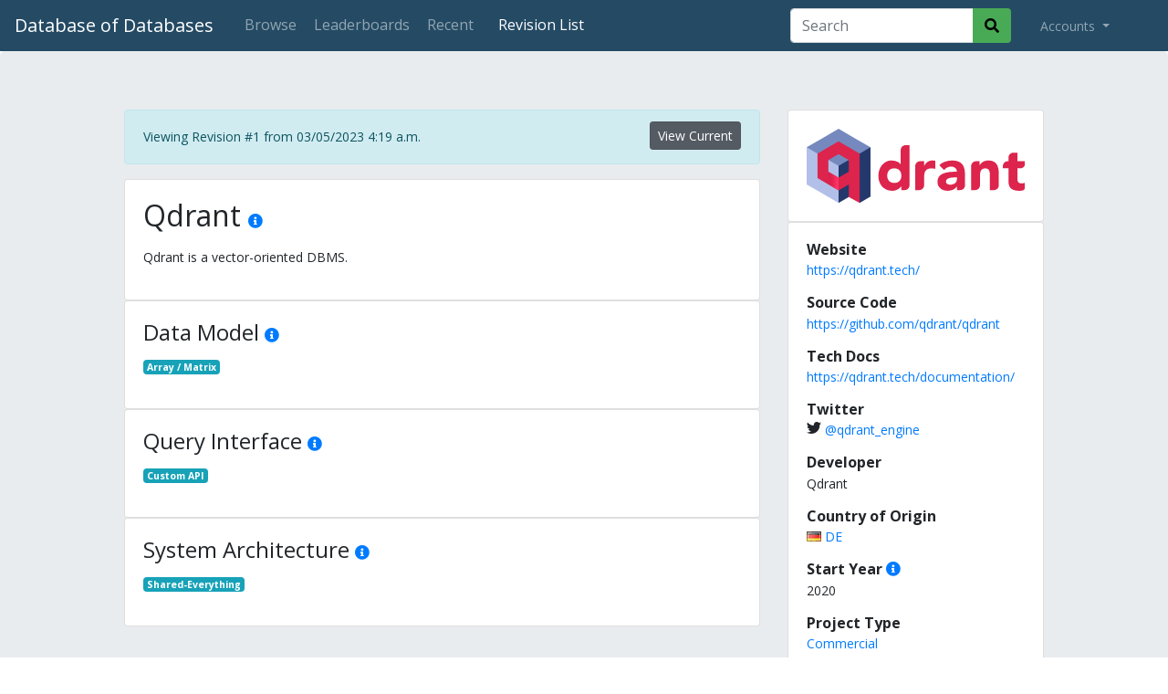

--- FILE ---
content_type: text/html; charset=utf-8
request_url: https://dbdb.io/db/qdrant/revisions/1
body_size: 4157
content:
<!DOCTYPE html>
<html lang="en">
<head>
    <meta charset="UTF-8">
    <title>
Qdrant - Revision #1
 - Database of Databases</title>
    <meta name="viewport" content="width=device-width, initial-scale=1">
    
    <link href="/static/core/images/favicon.ico" rel="shortcut icon" type="image/png" />
    <link rel="apple-touch-icon" sizes="32x32" href="/static/core/images/dbdb_io-32x32.png">
    <link rel="apple-touch-icon" sizes="90x90" href="/static/core/images/dbdb_io-90x90.png">
    <link rel="apple-touch-icon" sizes="180x180" href="/static/core/images/dbdb_io-180x180.png">

    <link rel="stylesheet" type="text/css" href="https://fonts.googleapis.com/css?family=Open+Sans:400,300,700,800">
    <link rel="stylesheet" href="//use.fontawesome.com/releases/v5.9.0/css/all.css">
    <link rel="stylesheet" type="text/css" href="//maxcdn.bootstrapcdn.com/bootstrap/4.0.0/css/bootstrap.min.css" integrity="sha384-Gn5384xqQ1aoWXA+058RXPxPg6fy4IWvTNh0E263XmFcJlSAwiGgFAW/dAiS6JXm" crossorigin="anonymous">
    <link rel="stylesheet" type="text/css" href="/static/lib/css/bootstrap-select.css">
    <link rel="stylesheet" type="text/css" href="/static/core/css/base.css?v=2">
    <link rel="stylesheet" type="text/css" href="/static/core/css/jquery.auto-complete.css">

    <meta property="og:site_name" content="Database of Databases" />
    <meta property="og:url" content="https://dbdb.io/db/qdrant/revisions/1" />
    <meta name="twitter:url" content="https://dbdb.io/db/qdrant/revisions/1" />
    
    <meta property="og:title" content="Database of Databases &mdash; Qdrant" />
    <meta property="og:description" content="Qdrant is a vector-oriented DBMS." />
    <meta property="og:type" content="article" />
    <meta property="og:image" content="https://dbdb.io/media/twitter/qdrant.png" />
    <meta name="twitter:title" content="Database of Databases &mdash; Qdrant" />
    <meta name="twitter:description" content="Qdrant is a vector-oriented DBMS." />
    <meta name="twitter:card" content="summary_large_image" />
    <meta name="twitter:image" content="https://dbdb.io/media/twitter/qdrant.png" />


    
    <link href="/static/core/css/system.css" rel="stylesheet">

</head>
<body>
<nav class="navbar navbar-expand-lg navbar-dark">
    <a class="navbar-brand" href="/">Database of Databases</a>

    <button class="navbar-toggler" type="button" data-toggle="collapse" data-target="#navbarSupportedContent" aria-controls="navbarSupportedContent" aria-expanded="false" aria-label="Toggle navigation">
        <span class="navbar-toggler-icon"></span>
    </button>

    <div class="collapse navbar-collapse" id="navbarSupportedContent">
        <ul class="navbar-nav mr-auto">
        <li class="nav-item">
                <a class="nav-link btn btn-outline-secondary" href="/browse">Browse</a>
            </li>
            <li class="nav-item">
                <a class="nav-link btn btn-outline-secondary" href="/stats">Leaderboards</a>
            </li>
            <li class="nav-item">
                <a class="nav-link btn btn-outline-secondary" href="/recent">Recent</a>
            </li>
            
            
<li class="nav-item active ml-2">
	<a class="nav-link btn btn-outline-secondary" href="/db/qdrant/revisions/">Revision List</a>
</li>

        </ul>

        
        <form action="/browse" method="GET" id="topsearch" class="form-inline form-search my-2 my-lg-0 mr-4">
            <div class="input-group">
                <input type="search" class="form-control" placeholder="Search" aria-label="Search" id="top-searchbox" name="q" value="">
                <div class="input-group-append">
                    <button class="btn" type="submit">
                        <i class="fas fa-search"></i>
                    </button>
                </div>
            </div>
        </form>
        

        <ul class="navbar-nav my-2 my-lg-0 mr-4">
            <li class="nav-item dropdown">
                <a class="nav-link dropdown-toggle" href="#" id="navbarDropdown" role="button" data-toggle="dropdown" aria-haspopup="true" aria-expanded="false">
                    
                    Accounts
                    
                </a>

                
                <div class="dropdown-menu" aria-labelledby="navbarDropdown">
                    <a class="dropdown-item" href="/login/">Login</a>
                    <!-- <div class="dropdown-divider"></div> -->
                    <!-- <a class="dropdown-item" href="/user/create">Create Account</a> -->
                </div>
                
            </li>
        </ul>
    </div>
</nav>


<div class="jumbotron">
    <div class="row justify-content-md-center system-content">

        <!-- START: MAIN BODY -->
        <div class="col-sm-12 col-md-7 order-2 order-md-1">
            
                <div class="alert alert-info d-none d-md-block" style="line-height: 34px;" role="alert">
                    <a href="/db/qdrant" class="btn btn-secondary btn-sm float-right active" role="button" aria-pressed="true">View Current</a>
                    Viewing Revision #1 from 03/05/2023 4:19 a.m.
                </div>
            
            

            <div class="card has-citations">
                <div class="card-body">
                    <h2 class="card-title">
                        Qdrant
                        <a href="javascript:;" class="citations"><i class="fas fa-info-circle" title="Citations"></i></a>
                    </h2>
                    
                        
                    

                    <p class="card-text">
                    <p>Qdrant is a vector-oriented DBMS.</p>
                    </p>
                    <cite class="hidden">
                        <ul>
                            
                        </ul>
                    </cite>
                </div>
            </div>

            

            
            
            
            
            
            
            
            
            <div id="data-model" class="card card-feature has-citations">
                <div class="card-body">
                    <h4 class="card-title">
                        Data Model
                        <a href="javascript:;" class="citations"><i class="fas fa-info-circle" title="Citations"></i></a>
                    </h4>
                    <p class="card-text">
                        
                        <a class="badge badge-info" href="/browse?data-model=array-matrix">Array / Matrix</a>
                        
                    </p>
                    <p></p>
                    <cite class="hidden">
                        <ul>
                            
                        </ul>
                    </cite>
                </div>
            </div>
            
            
            
            
            
            
            
            
            
            
            
            
            
            
            
            
            
            
            
            
            
            <div id="query-interface" class="card card-feature has-citations">
                <div class="card-body">
                    <h4 class="card-title">
                        Query Interface
                        <a href="javascript:;" class="citations"><i class="fas fa-info-circle" title="Citations"></i></a>
                    </h4>
                    <p class="card-text">
                        
                        <a class="badge badge-info" href="/browse?query-interface=custom-api">Custom API</a>
                        
                    </p>
                    <p></p>
                    <cite class="hidden">
                        <ul>
                            
                        </ul>
                    </cite>
                </div>
            </div>
            
            
            
            
            
            
            
            
            
            
            
            
            
            <div id="system-architecture" class="card card-feature has-citations">
                <div class="card-body">
                    <h4 class="card-title">
                        System Architecture
                        <a href="javascript:;" class="citations"><i class="fas fa-info-circle" title="Citations"></i></a>
                    </h4>
                    <p class="card-text">
                        
                        <a class="badge badge-info" href="/browse?system-architecture=shared-everything">Shared-Everything</a>
                        
                    </p>
                    <p></p>
                    <cite class="hidden">
                        <ul>
                            
                        </ul>
                    </cite>
                </div>
            </div>
            
            
            
            

            <div class="card card-version d-block d-md-none revision-card">
                <a href="/db/qdrant/revisions/" title="View All Revisions for Qdrant">
                <div class="card-body">
                    Revision #1
                    &nbsp;|&nbsp;
                    <time datetime="2023-03-05T04:19:35.641000-05:00">
                    Updated 03/05/2023 4:19 a.m.
                    </time>
                </div>
                </a>
            </div>

            

            

            


            

        </div>
        <!-- END: MAIN BODY -->

        <!-- START: SIDEBAR -->
        <div class=" col-sm-12 col-md-3 order-1 order-md-2">
            
            <div class="alert alert-info d-block d-md-none" style="line-height: 34px;" role="alert">
                <a href="/db/qdrant" class="btn btn-secondary btn-sm float-right active" role="button" aria-pressed="true">View Current</a>
                Viewing Revision #1 from 03/05/2023 4:19 a.m.
            </div>
            

            
            <div class="card">
                <div class="card-body text-center">
                    <a href="/media/logos/qdrant.svg"><img class="logo-thumbnail" src="/media/logos/qdrant.svg" style="border:none;" alt="Qdrant Logo" title="Qdrant"></a>
                </div>
            </div>
            

            



            <div class="card has-citations">
                <div class="card-body">
                
                    <h6 class="card-title">Website</h6>
                    <p class="card-text"><a href="https://qdrant.tech/">https://qdrant.tech/</a></p>
                
                
                    <h6 class="card-title">Source Code</h6>
                    <p class="card-text"><a href="https://github.com/qdrant/qdrant">https://github.com/qdrant/qdrant</a></p>
                

                
                    <h6 class="card-title">Tech Docs</h6>
                    <p class="card-text"><a href="https://qdrant.tech/documentation/">https://qdrant.tech/documentation/</a></p>
                
                    
                
                    <h6 class="card-title">Twitter</h6>
                    <p class="card-text"><svg xmlns="http://www.w3.org/2000/svg" width="16" height="16" fill="currentColor" class="bi bi-twitter" viewBox="0 0 16 16"> <path d="M5.026 15c6.038 0 9.341-5.003 9.341-9.334 0-.14 0-.282-.006-.422A6.685 6.685 0 0 0 16 3.542a6.658 6.658 0 0 1-1.889.518 3.301 3.301 0 0 0 1.447-1.817 6.533 6.533 0 0 1-2.087.793A3.286 3.286 0 0 0 7.875 6.03a9.325 9.325 0 0 1-6.767-3.429 3.289 3.289 0 0 0 1.018 4.382A3.323 3.323 0 0 1 .64 6.575v.045a3.288 3.288 0 0 0 2.632 3.218 3.203 3.203 0 0 1-.865.115 3.23 3.23 0 0 1-.614-.057 3.283 3.283 0 0 0 3.067 2.277A6.588 6.588 0 0 1 .78 13.58a6.32 6.32 0 0 1-.78-.045A9.344 9.344 0 0 0 5.026 15z"/></svg> <a target="twitter" href="https://twitter.com/qdrant_engine"> @qdrant_engine</a></p>
                
                    
                
                    <h6 class="card-title">Developer</h6>
                    <p class="card-text">Qdrant</p>
                

                
                <link rel="stylesheet" href="/static/flags/sprite.css">
                    <h6 class="card-title">Country of Origin</h6>
                    <p class="card-text">
                    
                    
                    <a href="/browse?country=DE" title="View other systems from Germany">
                        <i class="flag-sprite flag-d flag-_e"></i>
                        DE
                    </a>
                    
                    </p>
                

                
                    <h6 class="card-title">
                        Start Year
                        <a href="javascript:;" class="citations"><i class="fas fa-info-circle" title="Citations"></i></a>
                    </h6>
                    <p class="card-text">2020</p>
                    <cite class="hidden">
                        <ul>
                            
                            <li><a target="_blank" href="https://github.com/qdrant/qdrant/commit/e4452500a0228cccbf8dd37e3c9e8f81e8faaf33">https://github.com/qdrant/qdrant/commit/e4452500a0228cccbf8dd37e3c9e8f81e8faaf33</a></li>
                            
                        </ul>
                    </cite>
                

                
                    
                

                

                
                    <h6 class="card-title">Project Type</h6>
                    <p class="card-text">
                        <a class="card-title" href="/browse?type=commercial" title="View other Commercial systems">Commercial</a>
                    </p>
                

                
                    <h6 class="card-title">Written in</h6>
                    <p class="card-text">
                        <a class="card-title" href="/browse?programming=rust" title="View other systems that are written in Rust">Rust</a>
                    </p>
                

                

                

                

                

                

                

                
                    <h6 class="card-title">Licenses</h6>
                    <p class="card-text">
                        <a class="card-title" href="/browse?license=apache-v2" title="View other systems that use Apache v2">Apache v2</a>
                    </p>
                

                
                    
                </div>
            </div>

            

            <div class="card card-version d-none d-md-block revision-card">
                <a href="/db/qdrant/revisions/" title="View All Revisions for Qdrant">
                <div class="card-body">
                    Revision #1
                    &nbsp;|&nbsp;
                    <time datetime="2023-03-05T04:19:35.641000-05:00">
                    Updated 03/05/2023 4:19 a.m.
                    </time>
                </div>
                </a>
            </div>

            

            

            

            

        </div>
        <!-- END: SIDEBAR -->


    </div>

</div>


<footer class="font-small mdb-color pt-4">
    <div class="container align-top">
        <div class="row d-flex align-items-center ">
            <div class="col-md-7 col-lg-8 footer-text">
                <p class="text-center text-md-left">
                    Copyright &copy; 2025
                    &bullet;
                    <a target="_blank" href="https://db.cs.cmu.edu">Carnegie Mellon Database Group</a>
                </p>
            </div>
            <div class="col-md-5 col-lg-4">
                <div class="text-center text-md-right footer-text">
                    <a href="/cdn-cgi/l/email-protection#4f222e26230f2b2d2b2d612620" class="btn-floating btn-sm rgba-white-slight"><i class="fa fa-envelope"></i> Contact</a>
                    <a href="https://github.com/cmu-db/dbdb.io" class="btn-floating btn-sm"><i class="fab fa-github"></i> Github</a>
                </div>
            </div>
        </div>
    </div>
</footer>

<script data-cfasync="false" src="/cdn-cgi/scripts/5c5dd728/cloudflare-static/email-decode.min.js"></script><script src="https://code.jquery.com/jquery-3.3.1.min.js" integrity="sha256-FgpCb/KJQlLNfOu91ta32o/NMZxltwRo8QtmkMRdAu8=" crossorigin="anonymous" type="ed4ef4991b1ccc43eddd74e8-text/javascript"></script>
<script src="https://cdnjs.cloudflare.com/ajax/libs/popper.js/1.12.9/umd/popper.min.js" integrity="sha384-ApNbgh9B+Y1QKtv3Rn7W3mgPxhU9K/ScQsAP7hUibX39j7fakFPskvXusvfa0b4Q" crossorigin="anonymous" type="ed4ef4991b1ccc43eddd74e8-text/javascript"></script>
<script src="https://maxcdn.bootstrapcdn.com/bootstrap/4.0.0/js/bootstrap.min.js" integrity="sha384-JZR6Spejh4U02d8jOt6vLEHfe/JQGiRRSQQxSfFWpi1MquVdAyjUar5+76PVCmYl" crossorigin="anonymous" type="ed4ef4991b1ccc43eddd74e8-text/javascript"></script>


<!-- Global site tag (gtag.js) - Google Analytics -->
<script async src="https://www.googletagmanager.com/gtag/js?id=UA-4067813-21" type="ed4ef4991b1ccc43eddd74e8-text/javascript"></script>
<script type="ed4ef4991b1ccc43eddd74e8-text/javascript">
window.dataLayer = window.dataLayer || [];
function gtag(){dataLayer.push(arguments);}
gtag('js', new Date());

gtag('config', 'UA-4067813-21');
</script>


<!-- Slugify -->
<script type="ed4ef4991b1ccc43eddd74e8-text/javascript">
    function convertToSlug(text) {
        return text
            .toLowerCase()
            .normalize("NFD").replace(/[\u0300-\u036f]/g, "")
            .replace(/[^\w -]+/g,'')
            .replace(/ +/g,'-');
    }
</script>

<!-- Search Box Autocomplete -->
<script src="/static/core/js/jquery.auto-complete.min.js" type="ed4ef4991b1ccc43eddd74e8-text/javascript"></script>

<script type="ed4ef4991b1ccc43eddd74e8-text/javascript">
    // Top Search Box
    $("#topsearch").find('input[name="q"]').autoComplete({
        minChars: 3,
        source: function(term, response) {
            $.getJSON('/search/autocomplete/', { q: term }, function(data) { response(data); });
        },
        onSelect: function(e, term, item) { window.location.href = "/db/" + convertToSlug(term); }
    });
</script>



<script src="/static/lib/js/bootstrap.bundle.js" type="ed4ef4991b1ccc43eddd74e8-text/javascript"></script>


<script src="/static/core/js/revision.js" type="ed4ef4991b1ccc43eddd74e8-text/javascript"></script>



<script src="/cdn-cgi/scripts/7d0fa10a/cloudflare-static/rocket-loader.min.js" data-cf-settings="ed4ef4991b1ccc43eddd74e8-|49" defer></script><script defer src="https://static.cloudflareinsights.com/beacon.min.js/vcd15cbe7772f49c399c6a5babf22c1241717689176015" integrity="sha512-ZpsOmlRQV6y907TI0dKBHq9Md29nnaEIPlkf84rnaERnq6zvWvPUqr2ft8M1aS28oN72PdrCzSjY4U6VaAw1EQ==" data-cf-beacon='{"version":"2024.11.0","token":"57e621e9eb8c4584b986275be14c7cf7","r":1,"server_timing":{"name":{"cfCacheStatus":true,"cfEdge":true,"cfExtPri":true,"cfL4":true,"cfOrigin":true,"cfSpeedBrain":true},"location_startswith":null}}' crossorigin="anonymous"></script>
</body>
</html>


--- FILE ---
content_type: text/css; charset=utf-8
request_url: https://dbdb.io/static/core/css/base.css?v=2
body_size: 1526
content:
* {
  font-family: 'Open Sans', sans-serif;
}

body {
	font-size: 14px;
	font-family: "Roboto","Open Sans",sans-serif;
}
body > div.jumbotron { margin-bottom:0; }

nav.navbar-dark { background-color:#244A64; color: #fff; }
nav.navbar-dark .navbar-brand { margin-right: 2rem; }
nav.navbar-dark ul.navbar-nav > li.nav-item { margin-right:1rem; }
nav.navbar-dark ul.navbar-nav > li.nav-item a.btn { border:none;  border-bottom: solid 2px transparent; border-radius: 0; padding: .25rem 0.1rem; }
nav.navbar-dark ul.navbar-nav > li.nav-item a.btn:hover { background-color:transparent; border-bottom: solid 2px #fff;}

nav.navbar-dark form.form-search .btn { background-color: #49AA55; }

section#content { padding:30px 30px; }

footer {
	background-color: #292B33;
	color: #ffffff;
	padding: 30px 0;
}
footer .footer-text { text-align: center; }
footer .footer-text a { color: #62B855; }
footer .footer-text p { margin: 0; }

h6.card-title {
	font-weight: bold;
}

div.revision-footer {
	margin: auto;
	text-align: right;
	padding-top: 10px;
	color: #4F4F4F;
}

td.homepage-logo {
	width: 35%;
}

td.homepage-system {
	width: 65%;
	font-weight: bold;
	text-align: left;
}

.homepage-header h1 {
    font-weight: bold;
}
div.homepage-header {
    padding-top: 18px;
    padding-bottom: 18px;
}
div.main {
    padding-top: 1%;
}

.homepage-list {
	margin-right: 0px !important;
	margin-left: 0px !important;
}
.homepage-list td {
    vertical-align: middle;   
}
.homepage-list a {
    display:block;
    width:100%;
}

.letters button {
    font-size: 90%;
    font-weight: bold;
}

.stat-label > a {
    display:block;
    width:100%;
}


/* LOGOS */
img.logo-thumbnail {
    width: 100%;
    max-width: 300px;
    max-height: 250px;
}
img.logo-search {
/*    min-width: 200px;
    max-width: 200px;
    max-height: 200px;*/
}
img.logo-homepage {
/*     min-width: 100px; */
    max-width: 100px;
    max-height: 60px;
}
img.logo-stats {
/*     min-width: 60px; */
    max-width: 60px;
    max-height: 40px;
}
img.logo-recent {
    min-width: 40px;
    max-width: 40px;
    max-height: 40px;
}
img.logo-recommendation {
/*     width: 100%; */
    max-width: 200px;
    max-height: 50px;
    object-fit: scale-down;
}



div.sidebar { background-color:#F8F8F8; border-radius:4px; padding:20px; }
div.sidebar .btn-primary { background-color:#417690; border-color:#417690; color:#ffffff; }
div.sidebar .btn-primary:hover { background-color:#205067; border-color:#205067; }
div.sidebar .btn-default { background-color:#79aec8; border-color:#79aec8; color:#ffffff;}
div.sidebar .btn-default:hover { background-color:#609AB6; border-color:#609AB6; }

span.search-keyword {
    background-color: #EEEEEE;
    font-family: monospace;
    border-radius: 4px;
    padding: 6px;
}

.search-results div.card { padding: 8px; }
.search-results div.card:hover { background-color: #ffff99; }
.search-results div.card .card-header { padding: 20px 0 0 0; background-color: transparent; border-bottom:none; }

.search-results div.card img.card-logo {
    max-height: 125px;
    max-width: 300px;
/*     min-width: 80%; */
}
.search-results div.card img.card-db-logo {
/*     object-fit: scale-down; */
/*   object-fit: cover; */
}
.search-results div .card img.card-default-logo,
.search-results div.card img.card-img-placeholder {
    height: 100px;
    max-height: 200px;
    max-width: 100%;
}

.search-results .card-title h5 {
    font-weight: bold;
}


#filtered_content { align-content: stretch; align-items: stretch; display: flex; }
#filtered_content > section.filters { background-color: #E9ECEF; padding: 10px; width: 400px; }
#filtered_content > section.filters > h2 { color: #767676; font-size: 18px; margin-bottom: 20px; }
#filtered_content > section.filters > div.filter-group { margin-top: 10px; }
#filtered_content > section.filters > div.filter-group > h3 { color: #000000; font-size: 14px; font-weight: bold; margin-bottom: 5px; }
#filtered_content > section.filters > div.filter-group > h3 > a { font-size: 12px; font-weight: normal; display: none; }
#filtered_content > section.filters > div.filter-group > h3 > a:hover { text-decoration:none; }
#filtered_content > section.filters > div.filter-group > h3:hover > a { display: inline; }
#filtered_content > section.filters > div.filter-group > ul { list-style-type: none; margin: 5px 0 0 5px; padding: 0; }
#filtered_content > section.filters > div.filter-group > ul > li { font-size: 12px; padding: 1px 0; }
#filtered_content > section.filters > div.filter-group > ul > li.more { display:none; }
#filtered_content > section.filters > div.filter-group > ul > li > label { display:inline; margin:0; }
#filtered_content > section.content { background-color: #FFFFFF; flex-grow: 1; padding: 30px 30px; }
#filtered_content > section.content p.empty { font-size:2.0em; margin-top:100px; text-align:center; }
#filtered_content > section.content div.version { margin-bottom:20px; max-width:800px; }
#filtered_content > section.content div.version h3 { font-size:20px; margin:0; }
#filtered_content > section.content div.version cite { color:#006621; font-size:13px; font-style:normal; }
#filtered_content > section.content div.version p { margin:0; }


form.main-search { align-content: stretch; align-items: stretch; display: flex; padding:0; }
form.main-search > div.filters { background-color: #E9ECEF; padding: 10px; width: 400px; }
form.main-search > div.filters > h2 { color: #767676; font-size: 18px; margin-bottom: 20px; }
form.main-search > div.filters > div.filter-group { margin-top: 10px; min-width: 300px; }
form.main-search > div.filters > div.filter-group > h3 { color: #000000; font-size: 14px; font-weight: bold; margin-bottom: 5px; }
form.main-search > div.filters > div.filter-group > h3 > a { font-size: 12px; font-weight: normal; display: none; }
form.main-search > div.filters > div.filter-group > h3 > a:hover { text-decoration:none; }
form.main-search > div.filters > div.filter-group > h3:hover > a { display: inline; }
form.main-search > div.filters > div.filter-group > ul { list-style-type: none; margin: 5px 0 0 5px; padding: 0; }
form.main-search > div.filters > div.filter-group > ul > li { font-size: 12px; padding: 1px 0; }
form.main-search > div.filters > div.filter-group > ul > li.more { display:none; }
form.main-search > div.filters > div.filter-group > ul > li > label { display:inline; margin:0; }
form.main-search > div.search-results { flex-grow:1; padding:0px 30px; }
form.main-search > div.search-results div.input-group-lg { margin:40px auto 40px auto; width:80%; }
form.main-search > div.search-results div.input-group-lg button.btn { border: 1px solid #ced4da; border-left:none; font-size: 1.25rem; line-height: 1.5; border-radius: 0px 0.3rem 0.3rem 0px; padding: .5rem 1rem; }
form.main-search > div.search-results p.results-info { font-size: 1.75rem; margin:30px 0; text-align:center; }
form.main-search > div.search-results nav.letters { margin:30px 0 30px 0; }
form.main-search > div.search-results nav.letters .btn { padding: .2rem .6rem; }

@media (max-width: 768px) {
	form.main-search > div.filters { display:none; }
}


nav.letters > div.letters button {
    margin-top: 5px;
}

.revision-card a {
    color: white;
}


@media screen and (max-width: 760px) {
    .homepage-header h1 {
        font-size: 250%;
    }
    .navbar-brand {
        font-size: 110%;
    }
    .footer-text {
        font-size: 85%;
    }
    section#content { 
        padding: 10px 10px;
    }
    section#filters {
        font-size: 85%;
    }
    table {
        font-size: 75%;
    }
}


--- FILE ---
content_type: text/css; charset=utf-8
request_url: https://dbdb.io/static/core/css/system.css
body_size: -56
content:
.markdown-area > h1 {
    font-size: 1.7em;
}
.markdown-area > h2 {
    font-size: 1.5em;
}
.markdown-area > h3 {
    font-size: 1.3em;
}

/* Feature Highlight */
div:target {
    background-color: #FFFFCC;
    border: 3px solid #E74C3C;
}

div.card h2 a { font-size: 16px; }
div.card h4 a { font-size: 16px; }

div.popover { max-width: 600px; }
div.popover .popover-body ul { font-size: 12px; padding: 0px 20px; margin:10px 0; }

cite.hidden { display:none; }

div.col-md-3 div.card h6.card-title { margin-bottom: .15rem; }

div.system-content div.card-version { background-color:#292B33; color:#eee; }
div.system-content div.card-version div.card-body { font-size: 12px; padding: .75rem 1.25rem; text-align:center; }

div.systems-extra {
    margin-top: 20px;
}
@media screen and (max-width: 760px) {
    div.systems-extra h4 {
        font-size: 140%;
    }
}
    


--- FILE ---
content_type: text/javascript; charset=utf-8
request_url: https://dbdb.io/static/core/js/revision.js
body_size: -199
content:
(function ($){
    $('.markdown-area').each(function () {
       var text = $.trim($(this).text());
       var md = markdown.toHTML(text);
       $(this).html(md);
    });
    $('[data-toggle="popover"]').popover({'html': true});
}(jQuery));

--- FILE ---
content_type: image/svg+xml
request_url: https://dbdb.io/media/logos/qdrant.svg
body_size: 1985
content:
<?xml version="1.0" encoding="UTF-8"?>
<svg width="451.84" height="152.4" fill="none" version="1.1" viewBox="0 0 451.84 152.4" xmlns="http://www.w3.org/2000/svg">
 <g fill="#dc244c">
  <path d="m212.69 116c0 5.523-4.477 10.001-10 10.001h-6.836v-7.808h-0.244c-0.732 1.057-1.708 2.155-2.928 3.293-1.139 1.058-2.521 2.034-4.148 2.929-1.545 0.894-3.294 1.626-5.246 2.196-1.871 0.569-3.823 0.853-5.856 0.853-4.392 0-8.377-0.732-11.956-2.196-3.579-1.545-6.669-3.66-9.272-6.344-2.521-2.765-4.473-6.018-5.856-9.759-1.383-3.742-2.074-7.849-2.074-12.322 0-4.148 0.61-8.093 1.83-11.835 1.301-3.822 3.091-7.198 5.368-10.126 2.359-2.9275 5.205-5.2455 8.54-6.9535 3.335-1.7893 7.117-2.684 11.346-2.684 3.823 0 7.361 0.61 10.614 1.83 3.335 1.1387 6.059 3.1313 8.174 5.9785h0.244v-29.284c0-5.5229 4.477-10 10-10h8.3zm-16.836-19.646c0-4.473-1.301-8.092-3.904-10.858-2.521-2.765-6.1-4.148-10.736-4.148s-8.255 1.383-10.858 4.148c-2.521 2.766-3.782 6.385-3.782 10.858 0 4.474 1.261 8.093 3.782 10.858 2.603 2.766 6.222 4.149 10.858 4.149s8.215-1.383 10.736-4.149c2.603-2.765 3.904-6.384 3.904-10.858z"/>
  <path d="m224.53 76.708c0-5.5223 4.477-9.9995 10-9.9995h8.3v9.5155h0.244c1.952-3.6595 4.27-6.3842 6.954-8.1735 2.684-1.8707 6.059-2.806 10.126-2.806 1.057 0 2.114 0.0407 3.172 0.122 1.057 0.0813 2.033 0.244 2.928 0.488v16.714c-1.302-0.407-2.603-0.692-3.904-0.855-1.22-0.244-2.522-0.366-3.904-0.366-3.498 0-6.263 0.488-8.296 1.464-2.034 0.976-3.62 2.359-4.758 4.148-1.058 1.708-1.749 3.782-2.074 6.222-0.326 2.441-0.488 5.124-0.488 8.052v14.766c0 5.523-4.477 10.001-10 10.001h-8.3z"/>
  <path d="m310.64 118.56h-0.244c-2.033 3.172-4.758 5.449-8.174 6.832-3.334 1.382-6.872 2.073-10.614 2.073-2.765 0-5.449-0.406-8.052-1.219-2.521-0.732-4.758-1.871-6.71-3.416-1.952-1.546-3.497-3.457-4.636-5.735-1.138-2.277-1.708-4.92-1.708-7.929 0-3.416 0.61-6.304 1.83-8.662 1.302-2.359 3.01-4.311 5.124-5.856 2.196-1.546 4.677-2.725 7.442-3.538 2.766-0.895 5.612-1.546 8.54-1.953 3.01-0.406 5.978-0.65 8.906-0.732 3.01-0.081 5.775-0.121 8.296-0.121 0-3.254-1.179-5.816-3.538-7.687-2.277-1.952-5.002-2.928-8.174-2.928-3.009 0-5.774 0.651-8.296 1.952-2.44 1.221-4.636 2.929-6.588 5.124l-9.76-10.004c3.416-3.1715 7.402-5.5302 11.956-7.0755 4.555-1.6267 9.272-2.44 14.152-2.44 5.368 0 9.76 0.6913 13.176 2.074 3.498 1.3013 6.263 3.2533 8.296 5.8555 2.115 2.603 3.579 5.816 4.392 9.638 0.814 3.742 1.22 8.093 1.22 13.054v20.135c0 5.522-4.477 10-10 10h-6.836zm-4.514-18.545c-1.382 0-3.131 0.082-5.246 0.244-2.033 0.082-4.026 0.407-5.978 0.976-1.87 0.57-3.497 1.424-4.88 2.562-1.301 1.139-1.952 2.725-1.952 4.759 0 2.196 0.936 3.822 2.806 4.879 1.871 1.058 3.823 1.586 5.856 1.586 1.79 0 3.498-0.244 5.124-0.732 1.708-0.488 3.213-1.179 4.514-2.074 1.302-0.894 2.318-2.033 3.05-3.416 0.814-1.382 1.22-3.009 1.22-4.879v-3.905z"/>
  <path d="m340.18 76.708c0-5.5223 4.477-9.9995 10-9.9995h7.568v8.0515h0.244c0.569-1.138 1.382-2.2768 2.44-3.4155 1.057-1.1387 2.318-2.1553 3.782-3.05s3.131-1.6267 5.002-2.196c1.87-0.5693 3.904-0.854 6.1-0.854 4.636 0 8.377 0.732 11.224 2.196 2.846 1.3827 5.042 3.3347 6.588 5.8555 1.626 2.522 2.724 5.49 3.294 8.906 0.569 3.416 0.854 7.117 0.854 11.103v22.695c0 5.523-4.477 10.001-10 10.001h-8.3v-29.037c0-1.708-0.082-3.456-0.244-5.246-0.082-1.87-0.448-3.578-1.098-5.123-0.57-1.546-1.505-2.807-2.806-3.783-1.22-0.976-3.01-1.464-5.368-1.464-2.359 0-4.27 0.448-5.734 1.342-1.464 0.814-2.603 1.952-3.416 3.416-0.732 1.383-1.22 2.969-1.464 4.758-0.244 1.79-0.366 3.66-0.366 5.612v19.524c0 5.523-4.477 10.001-10 10.001h-8.3z"/>
  <path d="m451.84 71.348c0 5.5225-4.477 9.9995-10 9.9995h-6.104v19.765c0 1.626 0.082 3.131 0.244 4.513 0.163 1.302 0.529 2.44 1.098 3.416 0.57 0.976 1.424 1.749 2.562 2.319 1.22 0.488 2.806 0.731 4.758 0.731 0.976 0 2.237-0.081 3.782-0.244 1.627-0.244 2.847-0.731 3.66-1.463v8.724c0 3.915-2.452 7.557-6.344 7.989-2.196 0.244-4.351 0.366-6.466 0.366-3.09 0-5.937-0.325-8.54-0.976-2.602-0.65-4.88-1.667-6.832-3.049-1.952-1.464-3.497-3.335-4.636-5.613-1.057-2.277-1.586-5.042-1.586-8.295v-28.183h-11.712v-4.64c0-5.5224 4.478-9.9995 10-9.9995h1.712v-7.568c0-5.5229 4.478-10 10-10h8.3v17.568h16.104z"/>
 </g>
 <g clip-rule="evenodd" fill-rule="evenodd">
  <path d="m103.79 140.09-3.0389-83.784-5.5036-22.089 36.735 3.8889v101.35l-22.44 12.951z" fill="#24386c"/>
  <path d="m131.98 38.1-22.44 12.96-46.308-10.158-54.203 22.069-9.0306-24.871 32.99-19.05 33-19.05 32.991 19.05z" fill="#7589be"/>
  <path d="m0 38.1 22.44 12.96 13.008 38.686 43.921 35.142-13.378 27.512-33-19.051-32.991-19.05v-76.2" fill="#b2bfe8"/>
  <path d="m80.868 104.56-14.877 21.932v25.91l21.11-12.18 10.877-16.242" fill="#24386c"/>
  <path d="m66 100.59-21.119-36.565 4.5489-12.119 17.293-8.3844 20.378 20.504z" fill="#7589be"/>
  <path d="m44.881 64.022 21.11 12.18v24.38l-19.524 0.84001-11.81-15.08 10.224-22.32" fill="#b2bfe8"/>
  <path d="m65.991 76.2 21.11-12.179 14.367 23.922-17.386 14.365-18.091-1.7272z" fill="#24386c"/>
  <path d="m87.101 140.22 22.44 12.181v-101.34l-21.78-12.57-21.77-12.57-21.78 12.57-21.77 12.57v50.289l21.77 12.57 21.78 12.571 21.11-12.191zm0-51.83-21.11 12.19-21.11-12.19v-24.37l21.11-12.19 21.11 12.19v24.37" fill="#dc244c"/>
 </g>
 <path d="m66 126.5v-25.914l-21-12.086v25.871z" fill="url(#paint0_linear_425_56)"/>
 <defs>
  <linearGradient id="paint0_linear_425_56" x1="62.128" x2="41.202" y1="105.54" y2="105.54" gradientUnits="userSpaceOnUse">
   <stop stop-color="#FF3364" offset="0"/>
   <stop stop-color="#C91540" stop-opacity="0" offset="1"/>
  </linearGradient>
 </defs>
</svg>